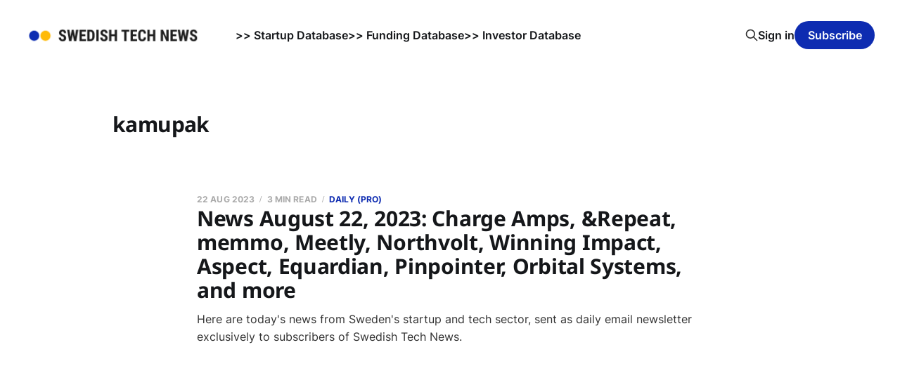

--- FILE ---
content_type: text/html; charset=utf-8
request_url: https://www.swedishtechnews.com/tag/kamupak/
body_size: 3198
content:
<!DOCTYPE html>
<html lang="en">

<head>
    <meta charset="utf-8">
    <meta name="viewport" content="width=device-width, initial-scale=1">
    <title>kamupak -  Swedish Tech News</title>
    <link rel="stylesheet" href="https://www.swedishtechnews.com/assets/built/screen.css?v=ce2f6269da">

    <link rel="icon" href="https://www.swedishtechnews.com/content/images/size/w256h256/2022/04/favicon_stw.png" type="image/png">
    <link rel="canonical" href="https://www.swedishtechnews.com/tag/kamupak/">
    <meta name="referrer" content="no-referrer-when-downgrade">
    
    <meta property="og:site_name" content=" Swedish Tech News">
    <meta property="og:type" content="website">
    <meta property="og:title" content="kamupak -  Swedish Tech News">
    <meta property="og:description" content="Daily and weekly newsletters with the latest from Sweden&#x27;s startup &amp; tech industry. Brief, concise, high signal-to-noise. Curated by Martin Weigert.">
    <meta property="og:url" content="https://www.swedishtechnews.com/tag/kamupak/">
    <meta property="og:image" content="https://www.swedishtechnews.com/content/images/size/w1200/2022/01/stn_background.png">
    <meta name="twitter:card" content="summary_large_image">
    <meta name="twitter:title" content="kamupak -  Swedish Tech News">
    <meta name="twitter:description" content="Daily and weekly newsletters with the latest from Sweden&#x27;s startup &amp; tech industry. Brief, concise, high signal-to-noise. Curated by Martin Weigert.">
    <meta name="twitter:url" content="https://www.swedishtechnews.com/tag/kamupak/">
    <meta name="twitter:image" content="https://www.swedishtechnews.com/content/images/size/w1200/2022/01/stn_background.png">
    <meta name="twitter:site" content="@swedishtechnews">
    <meta property="og:image:width" content="1200">
    <meta property="og:image:height" content="673">
    
    <script type="application/ld+json">
{
    "@context": "https://schema.org",
    "@type": "Series",
    "publisher": {
        "@type": "Organization",
        "name": " Swedish Tech News",
        "url": "https://www.swedishtechnews.com/",
        "logo": {
            "@type": "ImageObject",
            "url": "https://www.swedishtechnews.com/content/images/2022/01/swedistechnews.png"
        }
    },
    "url": "https://www.swedishtechnews.com/tag/kamupak/",
    "name": "kamupak",
    "mainEntityOfPage": "https://www.swedishtechnews.com/tag/kamupak/"
}
    </script>

    <meta name="generator" content="Ghost 6.7">
    <link rel="alternate" type="application/rss+xml" title=" Swedish Tech News" href="https://www.swedishtechnews.com/rss/">
    <script defer src="https://cdn.jsdelivr.net/ghost/portal@~2.56/umd/portal.min.js" data-i18n="true" data-ghost="https://www.swedishtechnews.com/" data-key="f1689b59e1249d7623ed95d97b" data-api="https://swedishtechweekly.ghost.io/ghost/api/content/" data-locale="en" crossorigin="anonymous"></script><style id="gh-members-styles">.gh-post-upgrade-cta-content,
.gh-post-upgrade-cta {
    display: flex;
    flex-direction: column;
    align-items: center;
    font-family: -apple-system, BlinkMacSystemFont, 'Segoe UI', Roboto, Oxygen, Ubuntu, Cantarell, 'Open Sans', 'Helvetica Neue', sans-serif;
    text-align: center;
    width: 100%;
    color: #ffffff;
    font-size: 16px;
}

.gh-post-upgrade-cta-content {
    border-radius: 8px;
    padding: 40px 4vw;
}

.gh-post-upgrade-cta h2 {
    color: #ffffff;
    font-size: 28px;
    letter-spacing: -0.2px;
    margin: 0;
    padding: 0;
}

.gh-post-upgrade-cta p {
    margin: 20px 0 0;
    padding: 0;
}

.gh-post-upgrade-cta small {
    font-size: 16px;
    letter-spacing: -0.2px;
}

.gh-post-upgrade-cta a {
    color: #ffffff;
    cursor: pointer;
    font-weight: 500;
    box-shadow: none;
    text-decoration: underline;
}

.gh-post-upgrade-cta a:hover {
    color: #ffffff;
    opacity: 0.8;
    box-shadow: none;
    text-decoration: underline;
}

.gh-post-upgrade-cta a.gh-btn {
    display: block;
    background: #ffffff;
    text-decoration: none;
    margin: 28px 0 0;
    padding: 8px 18px;
    border-radius: 4px;
    font-size: 16px;
    font-weight: 600;
}

.gh-post-upgrade-cta a.gh-btn:hover {
    opacity: 0.92;
}</style><script async src="https://js.stripe.com/v3/"></script>
    <script defer src="https://cdn.jsdelivr.net/ghost/sodo-search@~1.8/umd/sodo-search.min.js" data-key="f1689b59e1249d7623ed95d97b" data-styles="https://cdn.jsdelivr.net/ghost/sodo-search@~1.8/umd/main.css" data-sodo-search="https://swedishtechweekly.ghost.io/" data-locale="en" crossorigin="anonymous"></script>
    
    <link href="https://www.swedishtechnews.com/webmentions/receive/" rel="webmention">
    <script defer src="/public/cards.min.js?v=ce2f6269da"></script>
    <link rel="stylesheet" type="text/css" href="/public/cards.min.css?v=ce2f6269da">
    <script defer src="/public/member-attribution.min.js?v=ce2f6269da"></script>
    <script defer src="/public/ghost-stats.min.js?v=ce2f6269da" data-stringify-payload="false" data-datasource="analytics_events" data-storage="localStorage" data-host="https://www.swedishtechnews.com/.ghost/analytics/api/v1/page_hit"  tb_site_uuid="cbaa9996-4d93-4f6d-b930-d76c908df0d1" tb_post_uuid="undefined" tb_post_type="null" tb_member_uuid="undefined" tb_member_status="undefined"></script><style>:root {--ghost-accent-color: #0e2cb1;}</style>
    <style>
    .post-template {
        text-align: left;
    }
</style>


    <link rel="preconnect" href="https://fonts.bunny.net"><link rel="stylesheet" href="https://fonts.bunny.net/css?family=noto-sans:400,700"><style>:root {--gh-font-heading: Noto Sans;}</style>
</head>

<body class="tag-template tag-kamupak gh-font-heading-noto-sans is-head-left-logo">
<div class="site">

    <header id="gh-head" class="gh-head gh-outer">
        <div class="gh-head-inner">
            <div class="gh-head-brand">
                <div class="gh-head-brand-wrapper">
                    <a class="gh-head-logo" href="https://www.swedishtechnews.com">
                            <img src="https://www.swedishtechnews.com/content/images/2022/01/swedistechnews.png" alt=" Swedish Tech News">
                    </a>
                </div>
                <button class="gh-search gh-icon-btn" aria-label="Search this site" data-ghost-search><svg xmlns="http://www.w3.org/2000/svg" fill="none" viewBox="0 0 24 24" stroke="currentColor" stroke-width="2" width="20" height="20"><path stroke-linecap="round" stroke-linejoin="round" d="M21 21l-6-6m2-5a7 7 0 11-14 0 7 7 0 0114 0z"></path></svg></button>
                <button class="gh-burger"></button>
            </div>

            <nav class="gh-head-menu">
                <ul class="nav">
    <li class="nav-startup-database"><a href="https://data.swedishtechnews.com/new-startups">&gt;&gt; Startup Database</a></li>
    <li class="nav-funding-database"><a href="https://data.swedishtechnews.com/funding">&gt;&gt; Funding Database</a></li>
    <li class="nav-investor-database"><a href="https://data.swedishtechnews.com/investors">&gt;&gt; Investor Database</a></li>
</ul>

            </nav>

            <div class="gh-head-actions">
                    <button class="gh-search gh-icon-btn" aria-label="Search this site" data-ghost-search><svg xmlns="http://www.w3.org/2000/svg" fill="none" viewBox="0 0 24 24" stroke="currentColor" stroke-width="2" width="20" height="20"><path stroke-linecap="round" stroke-linejoin="round" d="M21 21l-6-6m2-5a7 7 0 11-14 0 7 7 0 0114 0z"></path></svg></button>
                    <div class="gh-head-members">
                                <a class="gh-head-link" href="#/portal/signin" data-portal="signin">Sign in</a>
                                <a class="gh-head-btn gh-btn gh-primary-btn" href="#/portal/signup" data-portal="signup">Subscribe</a>
                    </div>
            </div>
        </div>
    </header>


    <div class="site-content">
        
<div class="content-area">
<main class="site-main">

        <section class="term gh-outer">
            <div class="term-wrapper">
                <h1 class="term-name">kamupak</h1>
                <div class="term-description"></div>
            </div>
        </section>

    <div class="post-feed">
            <article class="post tag-daily tag-charge-amps tag-naas-technology tag-repeat tag-kamupak tag-memmo tag-meetly tag-northvolt tag-blackrock tag-winning-impact tag-aspect tag-equardian tag-pinpointer tag-orbital-systems tag-movebybike tag-hoodin tag-mavshack tag-exits no-image no-image">


    <div class="gh-canvas">
        <header class="post-header">
            <h2 class="post-title">
                <a class="post-title-link" href="/news-august-22-2023/">News August 22, 2023: Charge Amps, &amp;Repeat, memmo, Meetly, Northvolt, Winning Impact, Aspect, Equardian, Pinpointer, Orbital Systems, and more</a>
            </h2>
            <div class="post-meta">
                <span class="post-meta-item post-meta-date">
                    <time datetime="2023-08-22">22 Aug 2023</time>
                </span>
                    <span class="post-meta-item post-meta-length">3 min read</span>
                    <span class="post-meta-item post-meta-tags"><a class="post-tag post-tag-daily" href="/tag/daily/" title="Daily (PRO)">Daily (PRO)</a></span>
            </div>
        </header>

            <div class="post-excerpt">
                Here are today&#39;s news from Sweden&#39;s startup and tech sector, sent as daily email newsletter exclusively to subscribers of Swedish Tech News.
            </div>
    </div>

</article>    </div>

    <div class="gh-outer">
<nav class="pagination">

    <div class="pagination-left">
    </div>


    <div class="pagination-right">
    </div>

</nav>
</div>

</main>
</div>
    </div>

    <footer class="gh-foot gh-outer">
        <div class="gh-foot-inner gh-inner">
            <div class="gh-copyright">
                 Swedish Tech News © 2025
            </div>
                <nav class="gh-foot-menu">
                    <ul class="nav">
    <li class="nav-about-contact"><a href="https://www.swedishtechnews.com/about/">About &amp; contact</a></li>
    <li class="nav-get-access-to-pro"><a href="https://www.swedishtechnews.com/pro/">Get access to PRO</a></li>
    <li class="nav-manage-your-subscription"><a href="http://swedishtechnews.com/#/portal/account">Manage your subscription</a></li>
    <li class="nav-subscription-terms-of-service"><a href="https://www.swedishtechnews.com/terms/">Subscription terms of service</a></li>
    <li class="nav-no-cookie-policy"><a href="https://www.swedishtechnews.com/no-cookie-policy/">No Cookie Policy</a></li>
    <li class="nav-privacy-policy"><a href="https://www.swedishtechnews.com/privacy-policy/">Privacy Policy</a></li>
    <li class="nav-linkedin"><a href="https://www.linkedin.com/company/swedishtechnews/">LinkedIn</a></li>
</ul>

                </nav>
            <div class="gh-powered-by">
                <a href="https://ghost.org/" target="_blank" rel="noopener">Powered by Ghost</a>
            </div>
        </div>
    </footer>

</div>


<script
    src="https://code.jquery.com/jquery-3.5.1.min.js"
    integrity="sha256-9/aliU8dGd2tb6OSsuzixeV4y/faTqgFtohetphbbj0="
    crossorigin="anonymous">
</script>
<script src="https://www.swedishtechnews.com/assets/built/main.min.js?v=ce2f6269da"></script>



</body>
</html>